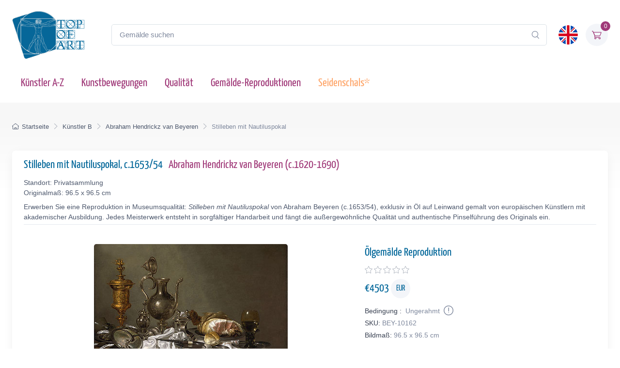

--- FILE ---
content_type: text/html; charset=utf-8
request_url: https://www.topofart.com/de/artists/Abraham-van-Beyeren/art-reproduction/10162/Still-Life-with-a-Nautilus-Cup.php
body_size: 12412
content:
<!DOCTYPE html>
<html lang="de"> <head>
<meta charset="utf-8"> 
<title>Stilleben mit Nautiluspokal | Abraham Beyeren | Gemälde-Reproduktion 10162 | TOPofART</title>
<meta name="description" content="Stilleben mit Nautiluspokal, c.1653/54 von Abraham Hendrickz van Beyeren – Gemälde-Reproduktion und Kunstdruck auf Leinwand 10162 bei TOPofART.com">
<meta name="robots" content="index, follow">
<link rel="canonical" href="https://www.topofart.com/de/artists/Abraham-van-Beyeren/art-reproduction/10162/Still-Life-with-a-Nautilus-Cup.php">
<link rel="alternate" hreflang="en" href="https://www.topofart.com/artists/Abraham-van-Beyeren/art-reproduction/10162/Still-Life-with-a-Nautilus-Cup.php">
<link rel="alternate" hreflang="de" href="https://www.topofart.com/de/artists/Abraham-van-Beyeren/art-reproduction/10162/Still-Life-with-a-Nautilus-Cup.php">
<link rel="alternate" hreflang="x-default" href="https://www.topofart.com/artists/Abraham-van-Beyeren/art-reproduction/10162/Still-Life-with-a-Nautilus-Cup.php">
<meta property="fb:app_id" content="258051434976076">
<meta property="og:image" content="https://cdn.topofart.com/images/artists/Abraham_Hendrickz_van_Beyeren/paintings-wm/beyeren032.jpg">
<meta property="og:image:height" content="357">
<meta property="og:image:width" content="400">

<meta property="og:image:type" content="image/jpeg">
<meta property="og:type" content="product">
<meta property="og:title" content="Stilleben mit Nautiluspokal | Abraham Beyeren | Gemälde-Reproduktion">
<meta property="og:description" content="Stilleben mit Nautiluspokal, c.1653/54 | Abraham Hendrickz van Beyeren | Gemälde-Reproduktion bei TOPofART.com">
<meta property="og:url" content="https://www.topofart.com/de/artists/Abraham-van-Beyeren/art-reproduction/10162/Still-Life-with-a-Nautilus-Cup.php">
<meta property="og:site_name" content="TOPofART.com">
<meta property="product:price:amount" content="4503">
<meta property="product:price:currency" content="EUR">
<meta property="product:availability" content="instock">
<meta name="twitter:card" content="product">
<meta name="twitter:site" content="@TOPofARTcom">
<meta name="twitter:creator" content="@TOPofARTcom">
<meta name="twitter:title" content="Stilleben mit Nautiluspokal von Abraham Beyeren">
<meta name="twitter:description" content="Stilleben mit Nautiluspokal, c.1653/54 | Abraham Hendrickz van Beyeren | Gemälde-Reproduktion 10162 bei TOPofART.com">
<meta name="twitter:image" content="https://cdn.topofart.com/images/artists/Abraham_Hendrickz_van_Beyeren/paintings-wm/beyeren032.jpg">
<meta name="twitter:data1" content="€4503 EUR">
<meta name="twitter:label1" content="PREIS">
<meta name="twitter:data2" content="96.5 x 96.5 cm (Gemälde-Reproduktion)">
<meta name="twitter:label2" content="FORMAT">
 <meta name="viewport" content="width=device-width, initial-scale=1">
<link rel="shortcut icon" href="https://cdn.topofart.com/favicon.ico"> <link href="https://cdn.topofart.com/img/apple-touch-icon.png" rel="apple-touch-icon">
<link rel="icon" type="image/png" sizes="16x16" href="https://cdn.topofart.com/img/favicon-16x16.png"> <link rel="icon" type="image/png" sizes="32x32" href="https://cdn.topofart.com/img/favicon-32x32.png">
<link rel="icon" type="image/png" sizes="48x48" href="https://cdn.topofart.com/img/favicon-48x48.png"> <link href="https://cdn.topofart.com/img/apple-touch-icon-152x152.png" rel="apple-touch-icon" sizes="152x152">
<link href="https://cdn.topofart.com/img/apple-touch-icon-167x167.png" rel="apple-touch-icon" sizes="167x167">
<link href="https://cdn.topofart.com/img/apple-touch-icon-180x180.png" rel="apple-touch-icon" sizes="180x180">
<link href="https://cdn.topofart.com/img/apple-touch-icon-120x120.png" rel="apple-touch-icon" sizes="120x120">
<link href="https://cdn.topofart.com/img/apple-touch-icon-76x76.png" rel="apple-touch-icon" sizes="76x76">
<link href="https://cdn.topofart.com/img/android-chrome-192x192.png" rel="icon" sizes="192x192">
<link href="https://cdn.topofart.com/img/android-chrome-512x512.png" rel="icon" sizes="512x512">
<link rel="preconnect" href="https://cdn.topofart.com" crossorigin>
<link rel="dns-prefetch" href="https://cdn.topofart.com">
<link rel="preload" href="https://cdn.topofart.com/topofart.css" as="style">
<link rel="preload" href="https://cdn.topofart.com/images/topofart-paintings-logo.png" as="image">
<link rel="stylesheet" media="screen" href="https://cdn.topofart.com/topofart.css">

 
</head>
  <!-- Body-->
  <body class="handheld-toolbar-enabled">

    <main class="page-wrapper">
      <!-- Navbar 3 Level (Light)-->
      <header class="shadow-sm">
        <!-- Remove "navbar-sticky" class to make navigation bar scrollable with the page.-->
        <div class="navbar-sticky bg-light">
          <div class="navbar navbar-expand-lg navbar-light">
            <div class="container">
            <div class="awe-logo">
            <a class="navbar-brand flex-shrink-0" href="https://www.topofart.com/de" title="TOPofART"><div class="awe-logo-img"></div></a>
            </div>
            
<form action="/de/search/" method="POST" name="simple_search_form" class="input-group d-none d-lg-flex mx-4">
    <input id="searchInput" class="form-control rounded-end pe-5" type="text" name="search_text" placeholder="Gemälde suchen">
    <button type="submit" class="btn-clear ci-search position-absolute top-50 end-0 translate-middle-y text-muted fs-base me-3" aria-label="Search"></button>
</form>
<div class="search-backdrop d-none" id="searchBackdrop" onclick="closeSearch()"></div>

<div class="search-container d-none" id="searchContainer">
    <div class="search-header position-relative w-100 p-3 d-flex justify-content-between align-items-center bg-white">
        <div class="flex-grow-1 me-3">
            <input id="searchInputModal" class="form-control form-control-lg" type="text" placeholder="suche nach Gemälden und Künstlern">
        </div>
        <button class="btn-close" onclick="closeSearch()"></button>
    </div>

    <div class="search-body">
        <div class="search-filters p-3 d-none d-lg-block border-end" style="width: 300px; overflow-y: auto;">
            <div class="filter-group mb-4">
                <h4 class="fs-5 text-blue">Künstler</h4>
                <div class="filter-options" id="artistFilters">
                </div>
                <div class="mt-2 d-none" id="artistShowMore">
                    <button class="alert btn-outline-secondary btn-sm p-1 small" onclick="toggleFilterOptions('artist')">
                        Mehr anzeigen
                    </button>
                </div>
            </div>

            <div class="filter-group mb-4">
                <h4 class="fs-5 text-blue">Museum</h4>
                <div class="filter-options" id="museumFilters">
                </div>
                <div class="mt-2 d-none" id="museumShowMore">
                    <button class="alert btn-outline-secondary btn-sm p-1 small" onclick="toggleFilterOptions('museum')">
                        Mehr anzeigen
                    </button>
                </div>
            </div>
        </div>

        <div class="results-container flex-grow-1 d-flex flex-column overflow-auto">
            <div id="resultsCount" class="text-muted small pt-4 pb-0 ps-4"></div>
            <div id="results" class="p-3"></div>
        </div>
    </div>
</div>

<script src="https://cdn.topofart.com/scripts/search-modal.js.php?lang=de" defer></script>     
              
              <div class="navbar-toolbar d-flex flex-shrink-0 align-items-center">
              
                <button class="navbar-toggler position-absolute start-50 translate-middle-x" type="button" data-bs-toggle="collapse" data-bs-target="#navbarCollapse" aria-label="Navbar Collapse"><span class="navbar-toggler-icon"></span></button>

<a href="https://www.topofart.com/artists/Abraham-van-Beyeren/art-reproduction/10162/Still-Life-with-a-Nautilus-Cup.php">
    <img class="rounded-circle sq-size-40" 
     src="https://cdn.topofart.com/ln/en/flag.png" 
     srcset="https://cdn.topofart.com/ln/en/flag.png 40w,
             https://cdn.topofart.com/ln/en/flag.png?width=60&height=60&enlarge=1 60w"
     sizes="40px"
     width="40" 
     height="40" 
     alt="Sprachflagge - Englisch">
    </a>                     
                <div class="navbar-tool ms-3"><a class="navbar-tool-icon-box bg-secondary text-red" href="https://www.topofart.com/de/shopping-cart/">              
<span class="navbar-tool-label">0</span><i class="navbar-tool-icon ci-cart"></i></a>
                </div>
              </div>
            </div>
          </div>
          <div class="navbar navbar-expand-lg navbar-light navbar-stuck-menu mt-n2 pt-0 pb-2">
            <div class="container">
                <!-- Search-->                                          
                <form action="/de/search/" method="POST" class="input-group d-lg-none my-3">
                <input id="searchInputMobile" class="form-control rounded-end pe-5" type="text" name="search_text" placeholder="Gemälde suchen">
                <button type="submit" class="btn-clear ci-search position-absolute top-50 end-0 translate-middle-y text-muted fs-base me-3" aria-label="Search"></button>
                </form>            
              <div class="collapse navbar-collapse" id="navbarCollapse">

                <!-- Primary menu-->
                <ul class="navbar-nav">
                  <li><a class="nav-link text-red" href="https://www.topofart.com/de/artists-a-z.php">Künstler A-Z</a>
                  </li>                
                  <li><a class="nav-link text-red" href="https://www.topofart.com/de/art-styles.php">Kunstbewegungen</a>
                  </li>
                  <li><a class="nav-link text-red" href="https://www.topofart.com/de/quality-samples.php?page=1">Qualität</a>
                  </li>
                                 
                  <li class="nav-item dropdown"><div class="nav-link dropdown-toggle pe-yes text-red" data-bs-toggle="dropdown" data-bs-auto-close="outside">Gemälde-Reproduktionen</div>
                    <div class="dropdown-menu px-2 pb-4">
                      <div class="d-flex flex-wrap flex-sm-nowrap">
                        <div class="mega-dropdown-column pt-3 pt-sm-4 px-2 px-lg-3">
                          <div class="widget widget-links">
                            <p class="fs-sm mb-2">Index der neuesten hinzugefügter Gemälden in unserem Katalog</p>
                            <ul class="widget-list">
                              <li class="widget-list-item mb-1"><a class="h4 text-red" href="https://www.topofart.com/de/new-art-reproductions.php">Neue Kunstreproduktionen</a></li>
                            </ul>
                          </div>
                        </div>
                        <div class="mega-dropdown-column pt-4 px-2 px-lg-3">
                          <div class="widget widget-links">
                            <p class="fs-sm mb-2">Die beliebtesten Gemälde Reproduktionen</p>
                            <ul class="widget-list">
                              <li class="widget-list-item mb-1"><a class="h4 text-red" href="https://www.topofart.com/de/top-100-art-reproductions.php">Top 100 Gemälden</a></li>
                            </ul>
                          </div>
                        </div>
                        <div class="mega-dropdown-column pt-4 px-2 px-lg-3">
                          <div class="widget widget-links">
                            <p class="fs-sm mb-2">Professionelle Tipps und Methoden zum Einrahmen von Kunstwerken</p>
                            <ul class="widget-list">
                              <li class="widget-list-item mb-1"><a class="h4 text-red" href="https://www.topofart.com/de/framed-art-reproductions.php">Einrahmen von Gemälden</a></li>
                            </ul>
                          </div>
                        </div>
                      </div>
                    </div>
                  </li>               
                                  
                  <li><a class="nav-link text-orange" href="https://www.topofart.com/de/scarves-list.php" title="Seidenschals von berühmten Gemälden" data-bs-auto-close="outside">Seidenschals*</a>
                  </li>

                </ul>
              </div>
            </div>
          </div>
        </div>
      </header>
<script type="application/ld+json">
{
  "@context": "https://schema.org",
  "@type": "BreadcrumbList",
  "itemListElement": [{
    "@type": "ListItem",
    "position": 1,
    "name": "Startseite",
    "item": "https://www.topofart.com/de"
  },{
    "@type": "ListItem",
    "position": 2,
    "name": "Künstler B",
    "item": "https://www.topofart.com/de/artists/alphabet/B"
  },{
    "@type": "ListItem",
    "position": 3,
    "name": "Abraham Hendrickz van Beyeren",
    "item": "https://www.topofart.com/de/artists/Abraham-van-Beyeren/"
  },{
    "@type": "ListItem",
    "position": 4,
    "name": "Stilleben mit Nautiluspokal",
    "item": "https://www.topofart.com/de/artists/Abraham-van-Beyeren/art-reproduction/10162/Still-Life-with-a-Nautilus-Cup.php"
  }]
}
</script><script>
var frameWdth = 0;
var matWdth = 0;
var frameName = "unframed";
var matName = "unframed";
var frame_id = 0;
var mat_id = 0;
var framePrice = 0;
var matPrice = 0;
var frameType = 0;
var matType = 0;
var frmBrdr = 60;
var frmWdth = 400;
var frmHght = 357;

var currencies = {"EUR":{"rate":1,"symbol":"\u20ac","code":"EUR","size":1,"scode":" cm","fullcode":" centimeters","shortcode":" cm","methods":["card","ideal","bancontact","eps","p24"]},"GBP":{"rate":0.87439999999999996,"symbol":"\u00a3","code":"GBP","size":1,"scode":" cm","fullcode":" centimeters","shortcode":" cm","methods":["card"]},"USD":{"rate":1.1738999999999999,"symbol":"$","code":"USD","size":2.54,"scode":" in","fullcode":" inches","shortcode":"\"","methods":["card"]},"USDALL":{"rate":1.1738999999999999,"symbol":"$","code":"USD","size":1,"scode":" cm","fullcode":" centimeters","shortcode":" cm","methods":["card"]}};
var current_currency = 'EUR';

var allPaintingData = new Array();
allPaintingData['hand'] = {
    'max_d' : 360,
    'def_w' : 96.5,
    'def_h' : 96.5,
    'pCoeff' : 1,
    'add_w' : 0.254,
    'add_h' : 0.254,
    'new_width' : 96.5,
    'new_height' : 96.5
}
allPaintingData['print'] = {
    'max_d' : 61,
    'def_w' : 51,
    'def_h' : 45.5,
    'pCoeff' : 1.1208791208791,
    'add_w' : 0.254,
    'add_h' : 0.22660784313725,
    'new_width' : 51,
    'new_height' : 45.5
};
var thumbnail = "https://cdn.topofart.com/images/artists/Abraham_Hendrickz_van_Beyeren/paintings-lg/beyeren032.jpg";
var shippingText1 = "Erstellungszeit: 2-3 tagen";
var shippingText2 = "Erstellungszeit: 7-8 tagen";
var unfrmText1 = "Ungerahmt";
var unfrmText2 = "Eingerahmt";

var hand_price = 4503;
var price = 0;
var price_for_square = 0.02772;


var for_frame_hand = "yes";
var framing_hand = "0";

var for_frame = "yes";
var framing = "yes";

var can_aged = 'yes';
var selected_type = 'hand';
var server_path = '';
var image_path = 'https://www.topofart.com';
var cdn_path = 'https://cdn.topofart.com';
var txt_not_selected = "nicht gewählt";
</script><div class="page-title-overlap bg-grey pt-4">
        <div class="container d-lg-flex justify-content-between py-2 py-lg-3 d-none d-sm-none">
            <nav aria-label="breadcrumb">
              <ol class="breadcrumb breadcrumb-dark flex-lg-nowrap justify-content-center justify-content-lg-start">
                <li class="breadcrumb-item"><a class="text-nowrap" href="https://www.topofart.com/de"><i class="ci-home"></i>Startseite</a></li>
                <li class="breadcrumb-item text-nowrap"><a href="https://www.topofart.com/de/artists/alphabet/B">Künstler B</a></li>
                <li class="breadcrumb-item text-nowrap"><a href="https://www.topofart.com/de/artists/Abraham-van-Beyeren/">Abraham Hendrickz van Beyeren</a></li>
                <li class="breadcrumb-item text-nowrap active" aria-current="page">Stilleben mit Nautiluspokal</li>
              </ol>
            </nav>      
        </div>
      </div><div class="container">
        <!-- Gallery + details-->
        <div class="bg-light shadow-lg rounded-3 px-4 py-3 mb-5">       
          <div class="border-bottom pb-1 mb-3 fs-sm">
            <h1 class="h4 text-blue">Stilleben mit Nautiluspokal, c.1653/54 <a href="https://www.topofart.com/de/artists/Abraham-van-Beyeren/" class="ms-2">Abraham Hendrickz van Beyeren  (c.1620-1690)</a></h1>
            Standort: Privatsammlung  <br>Originalmaß: 96.5 x 96.5 cm<p class="fs-sm mb-0 mt-2">Erwerben Sie eine Reproduktion in Museumsqualität: <em>Stilleben mit Nautiluspokal</em> von Abraham Beyeren (c.1653/54), exklusiv in Öl auf Leinwand gemalt von europäischen Künstlern mit akademischer Ausbildung. Jedes Meisterwerk entsteht in sorgfältiger Handarbeit und fängt die außergewöhnliche Qualität und authentische Pinselführung des Originals ein.</p></div>               
          <div class="px-lg-3">
            <div class="row">           
              <!-- Product gallery-->
              <div class="col-lg-7 pt-lg-4"><picture><source type="image/webp" srcset="https://cdn.topofart.com/images/artists/Abraham_Hendrickz_van_Beyeren/paintings-wm/beyeren032.jpg"><source type="image/jpeg" srcset="https://cdn.topofart.com/images/artists/Abraham_Hendrickz_van_Beyeren/paintings-wm/beyeren032.jpg"><img class="rounded-2 mx-auto d-block mb-5 max-dim-800" src="https://cdn.topofart.com/images/artists/Abraham_Hendrickz_van_Beyeren/paintings-wm/beyeren032.jpg" width="400" height="357" loading="eager" fetchpriority="high" alt="Stilleben mit Nautiluspokal, c.1653/54 | Abraham Beyeren" title="Abraham Beyeren | Stilleben mit Nautiluspokal, c.1653/54"></picture>
<div class="d-none d-sm-block mb-8"></div> 
  <div class="gallery mx-auto d-block mb-5" style="width: 97%;">        
    <a href="https://vimeo.com/741399378?allowfullscreen" class="gallery-item video-item rounded-2">
<picture class="rounded-2">
  <source
    type="image/webp"
    data-srcset="https://cdn.topofart.com/images/video-topofart.jpg 1x, https://cdn.topofart.com/images/video-topofart.jpg 1.5x"
  >
  <source
    type="image/jpeg"
    data-srcset="https://cdn.topofart.com/images/video-topofart.jpg 1x"
  >
  <img
    class="lazyload"
    src=""
    data-src="https://cdn.topofart.com/images/video-topofart.jpg"
    width="640"
    height="360"
    alt="Examples of Quality - Video"
  >
  <noscript>
    <img
      src="https://cdn.topofart.com/images/video-topofart.jpg"
      width="640"
      height="360"
      alt="Examples of Quality - Video"
    >
  </noscript>
</picture>
      <h2 class="gallery-item-caption mt-2">Beispiele für Qualität Video</h2>
    </a>
  </div></div>
              <!-- Product details-->
              <div class="col-lg-5 pt-4 pt-lg-4">
                <div class="product-details ms-auto pb-3"><h2 class="h4 text-blue mb-2">Ölgemälde Reproduktion</h2>
                  <div class="d-flex justify-content-between align-items-center mb-2"><div><div class="star-rating"><div class="star"><i class="star-rating-icon ci-star"></i><i class="star-rating-icon ci-star"></i><i class="star-rating-icon ci-star"></i><i class="star-rating-icon ci-star"></i><i class="star-rating-icon ci-star"></i></div></div></div></div><script type="application/ld+json">
  {
    "@context": "https://schema.org/",
    "@type": "Product",
    "name": "Stilleben mit Nautiluspokal, c.1653/54 von Abraham Beyeren",
    "image": "https://cdn.topofart.com/images/artists/Abraham_Hendrickz_van_Beyeren/paintings-wm/beyeren032.jpg",
    "description": "Gemälde Titel: Stilleben mit Nautiluspokal, c.1653/54 | Künstler: Abraham Hendrickz van Beyeren | Kunst-Reproduktion",
    "brand": {
      "@type": "Brand",
      "name": "TOPofART"
    },  
    "sku": "BEY-10162",
    "mpn": "BEY-10162",
    "material": "Oil on Canvas",
    "offers": {
      "@type": "Offer",
      "category": "Ölgemälde Reproduktion",   
      "url": "https://www.topofart.com/de/artists/Abraham-van-Beyeren/art-reproduction/10162/Still-Life-with-a-Nautilus-Cup.php",
      "priceCurrency": "EUR",
      "price": "4503",
      "availability": "https://schema.org/InStock",
      "itemCondition": "https://schema.org/NewCondition",

          "shippingDetails": {
          "@type": "OfferShippingDetails",
          "shippingRate": {
            "@type": "MonetaryAmount",
            "value": 0.00,
            "currency": "EUR"
          },
          "shippingDestination": {
            "@type": "DefinedRegion",
            "addressCountry": "de"
          },
          "deliveryTime": {
            "@type": "ShippingDeliveryTime",
            "handlingTime": {
              "@type": "QuantitativeValue",
              "minValue": 2,
              "maxValue": 7,
              "unitCode": "DAY"
            },
            "transitTime": {
              "@type": "QuantitativeValue",
              "minValue": 10,
              "maxValue": 15,
              "unitCode": "DAY"
            }
          }
        },

         "hasMerchantReturnPolicy": {
          "@type": "MerchantReturnPolicy",
          "applicableCountry": "de",
          "returnPolicyCategory": "https://schema.org/MerchantReturnFiniteReturnWindow",
          "merchantReturnDays": 14,
          "returnMethod": "https://schema.org/ReturnByMail",
          "returnFees": "ReturnFeesCustomerResponsibility",
          "sameAs": "https://www.topofart.com/de/return-policy.php"
        }  
  }    
 }
}
  </script><div class="mb-3"><span class="h4 fw-normal text-blue me-1">€<span id="infoPrice_hand">4503.00</span> <span class="circle"><span class="fs-6 secondary circle-content">EUR</span></span></span></div>   
    
  <!-- Modal markup -->
  <div class="modal" id="condition" tabindex="-1" role="dialog">
    <div class="modal-dialog" role="document">
      <div class="modal-content">
        <div class="modal-header">
          <h4 class="modal-title">
Bedingung
: 
Ungerahmt
</h4>
          <button type="button" class="btn-close" data-bs-dismiss="modal" aria-label="Close"></button>
        </div>
        <div class="modal-body fs-sm">
  
Wir rahmen nur Leinwanddrucke ein, keine Ölgemälde.<br>
Es gibt einen guten Grund, die Ölbilder nicht einzurahmen.<br>
Die handgemalten Ölgemälde sind teure Produkte und das Risiko von Beschädigungen beim Transport eines auf einen Rahmen gespannten Gemäldes ist zu hoch.<br>
Sie können sich das Risiko vorstellen, das Gemälde zu beschädigen und zu zerbrechen, wenn es auf einen Rahmen gespannt wird.<br>
Der zweite Grund sind die Versandkosten der gerahmten Gemälde und die Transportbeschränkungen der großen Sendungen.<br>
Manchmal gehen die Versandkosten über den Preis des Gemäldes selbst hinaus.<br><br>
*Wir versenden unsere Ölbilder gerollt. Sie können Ihre Leinwand in Ihrem örtlichen Rahmengeschäft aufspannen und rahmen.

        </div>
      </div>
    </div>
  </div>

                    <div class="fs-sm mb-1"><span class="text-heading fw-medium me-1">
Bedingung
:</span><span class="text-muted" id="Condition">
Ungerahmt
<a class="nav-link-style fs-sm text-success" href="#condition" aria-label="Painting Condition" data-bs-toggle="modal"><i class="ci-announcement text-muted lead align-middle mt-n1 ms-1"></i></a></span></div>            
                    <div class="fs-sm mb-1"><span class="text-heading fw-medium me-1">SKU:</span><span class="text-muted" id="SKU">BEY-10162</span></div>
            <div class="fs-sm mb-4"><span class="text-heading fw-medium me-1">Bildmaß:</span><span class="text-muted" id="infoSize_hand"></span></div><div id="dtlsTp_hand"></div><div class="list-group" id="div_details_hand"> 
      <div><label class="selector btn-outline-secondary d-block w-100 mb-2"><input class="form-check-input me-2" type="radio" name="pprice" checked="checked" value="0" onclick="stSldrVl_hand(0)"><span>96.5 x 96.5 cm - €4503</span></label><input type="hidden" name="p_sig_0" id="p_sig_0" value="BEY-10162-10020"><input type="hidden" name="p_h_0" id="p_h_0" value="96.5"><input type="hidden" name="p_w_0" id="p_w_0" value="96.5"><input type="hidden" name="p_p_0" id="p_p_0" value="4503"><p class="card-text fs-sm text-muted mb-4">Wenn Sie eine andere Größe als die angebotene wünschen <a href="https://www.topofart.com/contact.php" aria-label="Contact us"><i class="ci-mail lead align-middle mt-n1 me-2"></i></a></p>
  <form id="hand_shopping_cart" name="shopping_cart" action="https://www.topofart.com/de/shopping-cart/" method="post">
      <input type="hidden" name="u_id" value="a90efeca8e79da0758e07dbf324647ce">
      <input type="hidden" name="med" value="1">
      <input type="hidden" name="art_id" value="9">
      <input type="hidden" name="p_id" value="10162">
      <input type="hidden" name="w" value="96.5">
      <input type="hidden" name="h" value="96.5">
      <input type="hidden" name="p" value="0">
      <input type="hidden" name="f1" value="0">
      <input type="hidden" name="f2" value="0"></form><div class="mb-3 d-flex align-items-center">
    <a class="btn btn-primary btn-shadow d-block w-100 fs-4" href="#stop" data-bs-toggle="modal">Ölgemälde €<span id="infoTotal_hand">4503</span><i class="ci-cart fs-lg ms-2 me-2"></i>in den Warenkorb</a></div>
<div class="modal" id="stop" tabindex="-1" role="dialog">
  <div class="modal-dialog" role="document">
    <div class="modal-content">
      <div class="modal-header">
        <h4 class="modal-title">Liebe Kunden</h4>
        <button type="button" class="btn-close" data-bs-dismiss="modal" aria-label="Close"></button>
      </div>
      <div class="modal-body fs-sm">

Aufgrund mehrerer größerer Projekte sind wir mit einer überwältigenden Arbeitsbelastung konfrontiert. Um eine rechtzeitige Lieferung zu gewährleisten, setzen wir vorübergehend neue Aufträge für Ölgemälde-Reproduktionen aus.<br><br>Wir sind zutiefst gedemütigt von dem Vertrauen und der Begeisterung, die unsere Kunden in unsere Kreationen setzen. Dies hat zu einem sprunghaften Anstieg der Nachfrage nach unseren Dienstleistungen geführt. Wir entschuldigen uns aufrichtig für die Unannehmlichkeiten, die durch diese vorübergehende Unterbrechung entstanden sind und danken Ihnen für Ihre Unterstützung.<br><br>Bitte verwenden Sie das Formular, um Ihre Anfrage zu übermitteln. Wir werden Ihre Anfrage prüfen und Ihnen mitteilen, ob wir Ihren Auftrag in unserem Zeitplan unterbringen können.<br>Wir freuen uns darauf, unser komplettes Serviceangebot wieder aufzunehmen und Ihnen weiterhin die außergewöhnliche Qualität zu liefern, die Sie von uns erwarten. 


    <form method="POST" action="#" id="requestform">
    <input type="hidden" id="ip" name="ip" value="3.17.193.193">
    <label for="paintingname"></label>
    <input type="text" readonly class="h5 form-control-plaintext text-blue alert alert-accent mb-0" name="paintingname" id="paintingname" value="BEY-10162 - Stilleben mit Nautiluspokal, c.1653/54">

    <div class="mb-0 mt-0">
      <label for="yourname" class="form-label"></label>
      <input class="form-control" type="text" name="yourname" id="yourname" placeholder="Ihr Name" required>
      <div class="valid-feedback">Looks good!</div>
    </div>

<div class="mb-0">
  <label for="youremail" class="form-label"></label>
  <input class="form-control" type="email" name="youremail" id="youremail" placeholder="Ihre E-Mail" required>
</div>

<div class="mb-3">
  <label for="paintingrequest" class="form-label"></label>
  <textarea class="form-control" name="paintingrequest" id="paintingrequest" rows="4" placeholder="Ihre Anfrage" required></textarea>
</div>

<input type="hidden" id="formKey" name="formKey" value="5541dff73347a78a1f150cff12e01120">
  
  <button class="btn btn-primary btn-shadow" type="submit">Submit</button>
</form>

<script>
var encodedUrl = "aHR0cHM6Ly93d3cudG9wb2ZhcnQuY29tL3BhaW50aW5nLXJlcXVlc3QucGhw";
var decodedUrl = atob(encodedUrl); // Decode the URL

document.getElementById("requestform").action = decodedUrl;
</script>

      </div>
    </div>
  </div>
</div>
    <div class="mb-3 d-flex align-items-center">
    <a href="https://www.topartprint.com/de/artists/Abraham-van-Beyeren/art-print/10162/Still-Life-with-a-Nautilus-Cup.php" title="Bestellen Sie einen Kunstdruck von Stilleben mit Nautiluspokal, c.1653/54 von Abraham Beyeren bei TopArtPrint" class="btn btn-secondary btn-shadow d-block w-100 fs-4">Kunstdruck €64.32 | Anpassen & Kaufen</a></div><!-- Product panels-->
                    <div class="accordion mb-4" id="productPanels">
                      <div class="accordion-item">
                        <h3 class="accordion-header"><a class="accordion-button fs-5 text-blue" href="#paintingInfo" role="button" data-bs-toggle="collapse" aria-expanded="true" aria-controls="paintingInfo"><i class="ci-announcement text-blue lead align-middle mt-n1 me-2"></i>Beschreibung</a></h3>
                        <div class="accordion-collapse collapse show" id="paintingInfo" data-bs-parent="#productPanels">
                          <div class="accordion-body fs-sm lh-2">
                                  
                              <i class="ci-check-circle text-success lead align-middle mt-n1 me-2"></i>Vollständig handbemalt<br>
                <i class="ci-check-circle text-success lead align-middle mt-n1 me-2"></i>Gemalt von europäischen Künstlern mit akademischer Ausbildung<br>
                <i class="ci-check-circle text-success lead align-middle mt-n1 me-2"></i>Museumsqualität<br>
                <i class="ci-check-circle text-success lead align-middle mt-n1 me-2"></i>+ 4 cm Spielraum zum Dehnen<br>
                <span id="shpngTme_hand"><i class="ci-check-circle text-success lead align-middle mt-n1 me-2"></i>Erstellungszeit: 8-9 Wochen</span><br>                         
                
  <!-- Modal markup -->
  <div class="modal" id="free-ship" tabindex="-1" role="dialog">
    <div class="modal-dialog" role="document">
      <div class="modal-content">
        <div class="modal-header">
          <h4 class="modal-title">Versandoptionen</h4>
          <button type="button" class="btn-close" data-bs-dismiss="modal" aria-label="Close"></button>
        </div>
        <div class="modal-body fs-sm">
          Weltweit Kostenlos Standardversand (15-25 Arbeitstage) <strong>$0.00 USD</strong><br><br>DHL (2-4 Arbeitstage)<br><br>Der Preis einer Lieferung mit Priorität oder einer Expresslieferung hängt vom Gewicht, vom Volumen und vom Bestimmungsort der Sendung ab. Sie können die Versandkosten der Bestellung auf dem Bildschirm des Warenkorbes nachprüfen.
        </div>
      </div>
    </div>
  </div>
  <a class="nav-link-style fs-sm text-success" href="#free-ship" data-bs-toggle="modal"><i class="ci-delivery text-success lead align-middle mt-n1 me-2"></i>Kostenloser Versand!</a>


                          </div>
                        </div>
                      </div>
                      <div class="accordion-item">
                        <h3 class="accordion-header"><a class="accordion-button collapsed fs-5 text-blue" href="#creationProcess" role="button" data-bs-toggle="collapse" aria-expanded="true" aria-controls="creationProcess"><i class="ci-image text-blue lead align-middle mt-n1 me-2"></i>Erstellungsprozess</a></h3>
                        <div class="accordion-collapse collapse" id="creationProcess" data-bs-parent="#productPanels">
                          <div class="accordion-body fs-sm">
  <p>Wir schaffen unsere Gemälde in Museumsqualität und unter Berücksichtigung höchster akademischer Standards. Die Gemälde-Reproduktion wird vollständig mit Ölfarben auf eine leere Leinwand gemalt. Wir fügen zusätzlich 4 cm leeren Abstand über die angebotene Gröβe hinzu, welche für strecken der Leinwand auf den Keilrahmen benutzt werden.<br><br>Die Schaffung Ihrer <strong>Abraham Hendrickz van Beyeren</strong> nimmt Zeit in Anspruch. Das Bild sollte nicht zu schnell gemalt werden, man sollte keinen Fristen hinterherjagen. Das Bild benötigt Zeit, um hohe Qualität und Detailtreue zu erreichen, sowie um vollständig versandbereit zu trocknen. Abhängig vom Aufwand, von der Detailgetreue und Bildgröße, brauchen wir <strong>8-9</strong> Wochen, um das Bild fertig zu stellen.<br>Wenn eine Änderung in Bezug auf die Frist notwendig sein sollte, oder sollte Ihre Bestellung in einer für uns äuβerst belebten Periode aufgegeben werden, werden wir Sie per E-Mail über die, von uns für Ihre Reproduktion gebrauchte Zeit, informiert.<br><br>Wir rahmen unsere Ölgemälde-Reproduktionen nicht ein. Die Ölgemälde sind ein kostenaufwendiges Produkt, und die Gefahr einer Beschädigung eines im Rahmen gespannten Gemäldes während des Transportes ist äuβerst hoch.<br>Außerdem gibt es postalische Beschränkungen bezüglich der Größe der Sendung.<br>Darüber hinaus kann der Versandpreis aufgrund der Abmessungen der gespannten Leinwand den Preis des Produkts selbst übersteigen.<br><br>Sie können Ihr Gemälde in Ihrem örtlichen Rahmengeschäft aufspannen und einrahmen.</p>
                          </div>
                        </div>
                      </div>                    
                      <div class="accordion-item">
                        <h3 class="accordion-header"><a class="accordion-button collapsed fs-5 text-blue" href="#shippingOptions" role="button" data-bs-toggle="collapse" aria-expanded="true" aria-controls="shippingOptions"><i class="ci-delivery text-blue lead align-middle mt-n1 me-2"></i>Versand</a></h3>
                        <div class="accordion-collapse collapse" id="shippingOptions" data-bs-parent="#productPanels">
                          <div class="accordion-body fs-sm">
  <p>Sobald das Gemälde <strong>Stilleben mit Nautiluspokal</strong> fertig und trocken ist, wird es an Ihre Lieferadresse versendet.<br><br>Wir bieten kostenlosen Versand sowie kostenpflichtige Express-Transportdienste an.<br><br>Die Leinwand es eingerollt, in einem festen und sicheren Versandrohr. Sie können den Versandpreis mit dem Tool <a class="badge bg-primary pt-1 fs-sm" href="/de/shopping-cart/">Geschätzte Steuern und Versandgebühren</a> überprüfen.</p>
                          </div>
                        </div>
                      </div>
                      <div class="accordion-item">
                        <h3 class="accordion-header"><a class="accordion-button collapsed fs-5 text-blue" href="#museumQuality" role="button" data-bs-toggle="collapse" aria-expanded="true" aria-controls="museumQuality"><i class="ci-target text-blue fs-lg align-middle mt-n1 me-2"></i>Museumsqualität</a></h3>
                        <div class="accordion-collapse collapse" id="museumQuality" data-bs-parent="#productPanels">
                          <div class="accordion-body fs-sm">
  <div class="flags">                       
  <div class="bg-20_years"></div><span> Über 20 Jahre Erfahrung</span>
  </div>
  <div class="flags mb-3">                      
  <div class="bg-museum_quality"></div><span> Nur Museumsqualität</span>
  </div>                    
  <p>TOPofART Gemälden stellen wir nur mit Museumsqualität her. Unsere Künstler mit akademischer Ausbildung lassen keine Kompromisse in Bezug auf die Qualität und der Detailtreue des bestellten Gemäldes zu. Wir pflegen keine Zusammenarbeit und werden nie eine solche mit Ateliers mit niedriger Qualität aus dem Fernen Osten zulassen. Wir sind in Europa ansässig, und Qualität ist unsere leitende Priorität.</p>
                          </div>
                        </div>
                      </div></div></div></div><div id="div_frame_hand" style="display: none;"><div class="topart_46"><div id="slFrmDiv_unframed_hand" class="topart_47">
          <div class="topart_48">
            <p onclick="selectFrame('unframed', 0, 0); infoFrame(0, 0);"><img id="slFrmImg_unframed_hand" src="https://cdn.topofart.com/img/icon-svg/unchecked.svg" width="16" height="16" alt="unselektierten"></p>
        </div>
        </div></div></div><div id="div_mat_hand" style="display: none;">
        <div class="topart_46">            
      <div id="slMatDiv_unframed_hand">
            <p onclick="selectMat('unframed', 0, 0); infoMat(0, 0);"><img id="slMatImg_unframed_hand" src="https://cdn.topofart.com/img/icon-svg/unchecked.svg" width="16" height="16" alt="unselektierten"></p>
        </div>
    </div></div>
      <div class="cleaner"></div></div>
              </div>
            </div>
          </div>
        </div><div class="container pt-5 mt-3">
        <div class="tns-carousel tns-controls-static tns-controls-outside">
          <div style="height:520px;" class="tns-carousel-inner" data-carousel-options="{&quot;items&quot;: 2, &quot;controls&quot;: true, &quot;nav&quot;: false, &quot;responsive&quot;: {&quot;0&quot;:{&quot;items&quot;:1},&quot;500&quot;:{&quot;items&quot;:2, &quot;gutter&quot;: 18},&quot;768&quot;:{&quot;items&quot;:3, &quot;gutter&quot;: 20}, &quot;1100&quot;:{&quot;items&quot;:4, &quot;gutter&quot;: 0}}}"><div class="card product-card">
    <a href="https://www.topofart.com/de/artists/Abraham-van-Beyeren/art-reproduction/10163/Still-Life-with-Carp.php" title="Stilleben mit Karpfen, n.d. | Abraham Beyeren">
    <div class="card-img-top d-block-prod overflow-hidden" style="height:263px;">
<picture class="rounded-2"><source
      type="image/webp"
      srcset="[data-uri]"
      data-srcset="https://cdn.topofart.com/images/artists/Abraham_Hendrickz_van_Beyeren/paintings-lg/beyeren033.jpg 1x, https://cdn.topofart.com/images/artists/Abraham_Hendrickz_van_Beyeren/paintings-lg/x_beyeren033.jpg 1.5x"
    ><source
      type="image/jpeg"
      srcset="[data-uri]"
      data-srcset="https://cdn.topofart.com/images/artists/Abraham_Hendrickz_van_Beyeren/paintings-lg/beyeren033.jpg 1x, https://cdn.topofart.com/images/artists/Abraham_Hendrickz_van_Beyeren/paintings-lg/x_beyeren033.jpg 1.5x"
    ><img
      class="rounded-2 lazyload"
      src="[data-uri]"
      data-src="https://cdn.topofart.com/images/artists/Abraham_Hendrickz_van_Beyeren/paintings-lg/beyeren033.jpg"
      width="214"
      height="263"
      alt="Stilleben mit Karpfen | Abraham Beyeren | Gemälde Reproduktion"
    ></picture><noscript><img
        class="rounded-2"
        src="https://cdn.topofart.com/images/artists/Abraham_Hendrickz_van_Beyeren/paintings-lg/beyeren033.jpg"
        width="214"
        height="263"
        alt="Stilleben mit Karpfen | Abraham Beyeren | Gemälde Reproduktion"
      ></noscript>
    </div>
    <div class="card-body py-2">
    <h3 class="painting-title fs-sm mb-1 d-block text-blue text-truncate">Stilleben mit Karpfen <span class="text-muted">n.d.</span></h3>
      <div class="d-flex justify-content-between mb-2">
        <div class="star-rating mb-2 h-20"></div></div>
  <div class="d-flex justify-content-between"><div class="btn-tag-purple btn-shadow me-2 mb-1 center w-100 fs-sm">Ölgemälde<br>€1686</div><div class="btn-tag-blue btn-shadow mb-1 center w-100 fs-sm">Leinwand-Kunstdruck<br>€58.53</div></div>
      </div></a>
    <div class="card-body card-body-hidden">
      <div class="fs-xs pb-0">
  SKU: BEY-10163<br>
  Abraham Hendrickz van Beyeren<br>
  Originalmaß:73 x 61 cm<br>
  Louvre Museum, Paris, France</div></div></div><div class="card product-card">
    <a href="https://www.topofart.com/de/artists/Abraham-van-Beyeren/art-reproduction/10164/Still-Life-with-Fruit-and-Shellfish.php" title="Stilleben mit Früchten und Schalentieren, n.d. | Abraham Beyeren">
    <div class="card-img-top d-block-prod overflow-hidden" style="height:263px;">
<picture class="rounded-2"><source
      type="image/webp"
      srcset="[data-uri]"
      data-srcset="https://cdn.topofart.com/images/artists/Abraham_Hendrickz_van_Beyeren/paintings-lg/beyeren034.jpg 1x, https://cdn.topofart.com/images/artists/Abraham_Hendrickz_van_Beyeren/paintings-lg/x_beyeren034.jpg 1.5x"
    ><source
      type="image/jpeg"
      srcset="[data-uri]"
      data-srcset="https://cdn.topofart.com/images/artists/Abraham_Hendrickz_van_Beyeren/paintings-lg/beyeren034.jpg 1x, https://cdn.topofart.com/images/artists/Abraham_Hendrickz_van_Beyeren/paintings-lg/x_beyeren034.jpg 1.5x"
    ><img
      class="rounded-2 lazyload"
      src="[data-uri]"
      data-src="https://cdn.topofart.com/images/artists/Abraham_Hendrickz_van_Beyeren/paintings-lg/beyeren034.jpg"
      width="239"
      height="263"
      alt="Stilleben mit Früchten und Schalentieren | Abraham Beyeren | Gemälde Reproduktion"
    ></picture><noscript><img
        class="rounded-2"
        src="https://cdn.topofart.com/images/artists/Abraham_Hendrickz_van_Beyeren/paintings-lg/beyeren034.jpg"
        width="239"
        height="263"
        alt="Stilleben mit Früchten und Schalentieren | Abraham Beyeren | Gemälde Reproduktion"
      ></noscript>
    </div>
    <div class="card-body py-2">
    <h3 class="painting-title fs-sm mb-1 d-block text-blue text-truncate">Stilleben mit Früchten und Schalentieren <span class="text-muted">n.d.</span></h3>
      <div class="d-flex justify-content-between mb-2">
        <div class="star-rating mb-2 h-20"></div></div>
  <div class="d-flex justify-content-between"><div class="btn-tag-purple btn-shadow me-2 mb-1 center w-100 fs-sm">Ölgemälde<br>€4794</div><div class="btn-tag-blue btn-shadow mb-1 center w-100 fs-sm">Leinwand-Kunstdruck<br>€65.60</div></div>
      </div></a>
    <div class="card-body card-body-hidden">
      <div class="fs-xs pb-0">
  SKU: BEY-10164<br>
  Abraham Hendrickz van Beyeren<br>
  Originalmaß:108 x 99 cm<br>
  Privatsammlung</div></div></div><div class="card product-card">
    <a href="https://www.topofart.com/de/artists/Abraham-van-Beyeren/art-reproduction/14823/Still-Life-with-Peacock-and-Fruits-in-Chinese-Bowl.php" title="Stillleben mit Pfau und Früchten in chinesischer Schale, n.d. | Abraham Beyeren">
    <div class="card-img-top d-block-prod overflow-hidden" style="height:263px;">
<picture class="rounded-2"><source
      type="image/webp"
      srcset="[data-uri]"
      data-srcset="https://cdn.topofart.com/images/artists/Abraham_Hendrickz_van_Beyeren/paintings-lg/beyeren035.jpg 1x, https://cdn.topofart.com/images/artists/Abraham_Hendrickz_van_Beyeren/paintings-lg/x_beyeren035.jpg 1.5x"
    ><source
      type="image/jpeg"
      srcset="[data-uri]"
      data-srcset="https://cdn.topofart.com/images/artists/Abraham_Hendrickz_van_Beyeren/paintings-lg/beyeren035.jpg 1x, https://cdn.topofart.com/images/artists/Abraham_Hendrickz_van_Beyeren/paintings-lg/x_beyeren035.jpg 1.5x"
    ><img
      class="rounded-2 lazyload"
      src="[data-uri]"
      data-src="https://cdn.topofart.com/images/artists/Abraham_Hendrickz_van_Beyeren/paintings-lg/beyeren035.jpg"
      width="202"
      height="263"
      alt="Stillleben mit Pfau und Früchten in chinesischer Schale | Abraham Beyeren | Gemälde Reproduktion"
    ></picture><noscript><img
        class="rounded-2"
        src="https://cdn.topofart.com/images/artists/Abraham_Hendrickz_van_Beyeren/paintings-lg/beyeren035.jpg"
        width="202"
        height="263"
        alt="Stillleben mit Pfau und Früchten in chinesischer Schale | Abraham Beyeren | Gemälde Reproduktion"
      ></noscript>
    </div>
    <div class="card-body py-2">
    <h3 class="painting-title fs-sm mb-1 d-block text-blue text-truncate">Stillleben mit Pfau und Früchten in chinesischer Schale <span class="text-muted">n.d.</span></h3>
      <div class="d-flex justify-content-between mb-2">
        <div class="star-rating mb-2 h-20"></div></div>
  <div class="d-flex justify-content-between"><div class="btn-tag-purple btn-shadow me-2 mb-1 center w-100 fs-sm">Ölgemälde<br>€4199</div></div>
      </div></a>
    <div class="card-body card-body-hidden">
      <div class="fs-xs pb-0">
  SKU: BEY-14823<br>
  Abraham Hendrickz van Beyeren<br>
  Originalmaß:146 x 112.4 cm<br>
  Privatsammlung</div></div></div></div>
        </div>
      </div>
            </div><script>
document.querySelectorAll(':is(vimeo-embed, youtube-embed) button').forEach(button => button.addEventListener('click', () => {
  const video = button.previousElementSibling;
  video.src = video.dataset.src;
}))
</script>
<span id="dtlsBtm"></span>
<span id="mnFrmTop"></span>
<span id="mnFrmBtm"></span>
<span id="mnFrmMdlLft"></span>
<span id="mnFrmMdlRght"></span>
<span id="infoFramePrice_hand"></span>
<span id="infoFramePrice_print"></span>
<span id="infoFrameName_print"></span>
<span id="infoMatPrice_hand"></span>
<span id="infoMatPrice_print"></span>
<span id="infoMatName_print"></span>

<script src="https://cdn.topofart.com/scripts/painting_details.js"></script><script>stSldrVl_hand(0);</script><script>chngDtls('details_hand');selectFrame('unframed', 0, 0); selectMat('unframed', 0, 0);</script>
<script>
document.addEventListener("DOMContentLoaded", function () {
    setTimeout(function () {
        var carousels = document.querySelectorAll('.tns-controls');

        carousels.forEach(function (carousel) {
            var prevButton = carousel.querySelector('button[data-controls="prev"]');
            var nextButton = carousel.querySelector('button[data-controls="next"]');

            if (prevButton) {
                prevButton.setAttribute("aria-label", "Previous slide");
                prevButton.setAttribute("title", "Previous slide");
            }

            if (nextButton) {
                nextButton.setAttribute("aria-label", "Next slide");
                nextButton.setAttribute("title", "Next slide");
            }
        });
    }, 500);
});
</script>
<script>
document.addEventListener("DOMContentLoaded", function () {
    setTimeout(function () {
        var hiddenSlides = document.querySelectorAll('.tns-item[aria-hidden="true"]');

        hiddenSlides.forEach(function (slide) {
            var links = slide.querySelectorAll('a');
            links.forEach(function (link) {
                link.setAttribute("tabindex", "-1");
            });
        });
    }, 500);
});
</script>
</main>
            <!-- Footer-->
    <footer class="footer bg-dark pt-5">
      <div class="container">
        <div class="row pb-2">
          <div class="col-md-4 col-sm-6">
            <div class="widget widget-links widget-light pb-2 mb-4">
              <h4 class="widget-title text-light fs-5">Über TOPofART</h4>
        <div class="mb-0 fs-ms text-light opacity-50">TOPofART ist spezialisiert auf handgemalte Kunstreproduktionen mit Ölfarben auf Leinwand, sowie Giclée-Drucke auf Leinwand und Kunstdruckpapier. Wir bieten die Montage und Rahmung der bei uns bestellten Leinwanddrucke an.</div>
            </div>
      
            <div class="widget widget-links widget-light pb-2 mb-4">
      <h4 class="widget-title text-light fs-5">Referenzen</h4>
      
      
<div class="star-rating"><i class="star-rating-icon ci-star-filled active"></i><i class="star-rating-icon ci-star-filled active"></i><i class="star-rating-icon ci-star-filled active"></i><i class="star-rating-icon ci-star-filled active"></i><i class="star-rating-icon ci-star-filled active"></i></div>             
        <span class="mb-0 fs-ms text-light opacity-50">Kundenkommentare für TOPofART (4.96 aus 5) bezogen auf <a class="link-white" href="https://www.topofart.com/de/customer-comments.php?page=1">519 Bewertungen</a><br>Wir sind stolz auf unsere Ölgemälde-Reproduktionen, aber am glücklichsten sind wir, wenn wir von unseren Kunden ein Feedback erhalten. Sehen Sie, was sie über unsere Gemälde sagen.</span>
            </div>
          </div>
          <div class="col-md-4 col-sm-6">
            <div class="widget widget-links widget-light pb-2 mb-4">
              <h4 class="widget-title text-light fs-5">Kundendienst</h4>
              <ul class="widget-list">
        
<li class="widget-list-item"><a class="widget-list-link" href="https://www.topofart.com/de/faq.php">FAQs</a></li><li class="widget-list-item"><a class="widget-list-link" href="https://www.topofart.com/de/privacy-policy.php">Datenschutzerklärung</a></li><li class="widget-list-item"><a class="widget-list-link" href="https://www.topofart.com/de/terms-conditions.php">Geschäftsbedingungen</a></li><li class="widget-list-item"><a class="widget-list-link" href="https://www.topofart.com/de/return-policy.php">Rücknahmegarantie</a></li>       </ul>
                </div>
                <div class="widget widget-links widget-light pb-2 mb-4">
                  <h4 class="widget-title text-light fs-5">Erkunden</h4>
                  <ul class="widget-list">
        <li class="widget-list-item"><a class="widget-list-link" href="https://www.topofart.com/de/contact.php">Kontakt</a></li><li class="widget-list-item"><a class="widget-list-link" href="https://www.topofart.com/blog/">TOPofART Blog</a></li><li class="widget-list-item"><a class="widget-list-link" href="https://www.topofart.com/de/art-decoration.php">Innenausstattung</a></li>       </ul>
            </div>
          </div>
          <div class="col-md-4">
            <div class="widget pb-2 mb-4">
              <h4 class="widget-title text-light fs-5">Folge uns auf</h4>
              <div class="d-flex flex-wrap">
               <div class="mb-3"><a class="btn-social bs-light bs-twitter mb-2" href="https://x.com/TOPofARTcom" rel="nofollow noopener noreferrer" target="_blank" aria-label="Twitter"><i class="ci-twitter"></i></a><a class="btn-social bs-light bs-facebook ms-2 mb-2" href="https://www.facebook.com/TOPofART.Paintings/" rel="nofollow noopener noreferrer" target="_blank" aria-label="Facebook"><i class="ci-facebook"></i></a><a class="btn-social bs-light bs-instagram ms-2 mb-2" href="https://www.instagram.com/topofart/" rel="nofollow noopener noreferrer" target="_blank" aria-label="Instagram"><i class="ci-instagram"></i></a><a class="btn-social bs-light bs-vimeo ms-2 mb-2" href="https://vimeo.com/topofart" rel="nofollow noopener noreferrer" target="_blank" aria-label="Vimeo"><i class="ci-vimeo"></i></a><a class="btn-social bs-light bs-youtube ms-2 mb-2" href="https://www.youtube.com/c/TOPofART" rel="nofollow noopener noreferrer" target="_blank" aria-label="YouTube"><i class="ci-youtube"></i></a></div>
              </div>
            </div>
      
            <div class="widget pb-2 mb-4">
              <h4 class="widget-title text-light fs-5">Sichere Online-Zahlung</h4>
<div class="d-flex flex-wrap">
  <picture>
    <source type="image/webp" 
            srcset="https://cdn.topofart.com/img/cards-alt.webp 1x" 
            data-srcset="https://cdn.topofart.com/img/cards-alt.webp 1x">
    <source type="image/png" 
            srcset="https://cdn.topofart.com/img/cards-alt.png 1x" 
            data-srcset="https://cdn.topofart.com/img/cards-alt.png 1x">
    <img class="d-inline-block lazyload" 
         src="https://cdn.topofart.com/img/cards-alt.png" 
         data-src="https://cdn.topofart.com/img/cards-alt.png" 
         width="187" height="28" 
         alt="Payment methods: Visa, MasterCard, Amex">
  </picture>
</div>
            </div>
      
            <div class="widget pb-2 mb-4">      
      
              <h4 class="widget-title text-light fs-5">Newsletter</h4>               
  <form class="subscription-form validate" action="https://topofart.us17.list-manage.com/subscribe/post?u=5e83f6319c3666fc1f50dafd3&amp;id=ae2c496766" method="post" name="mc-embedded-subscribe-form" rel="noopener" target="_blank" novalidate>
    <div class="input-group flex-nowrap">
      <i class="ci-mail position-absolute top-50 translate-middle-y text-muted fs-base ms-3"></i>
      <input class="form-control rounded-start" type="email" name="EMAIL" placeholder="deine E-Mail" autocomplete="on" required>
      <button class="btn btn-primary" type="submit" name="subscribe">*Abonnieren</button>
    </div>
    <div style="position: absolute; left: -5000px;" aria-hidden="true">
      <input type="text" class="subscription-form-antispam" name="b_5e83f6319c3666fc1f50dafd3_ae2c496766" tabindex="-1">
    </div>
    <div class="form-text text-light opacity-50 d-none d-sm-block">*Abonnieren Sie, um Sonderangebote, Updates und Neuigkeiten zu erhalten.</div>
    <div class="subscription-status"></div>
  </form>
            </div>      
      
          </div>
        </div>
      </div>
   
    
      <div class="pt-4 bg-darker">
        <div class="container">
          <div class="pb-4 fs-xs text-light opacity-50 text-center text-md-start">© TOPofART 1998/2025</div>
        </div>
      </div>
    </footer>

    <!-- Back To Top Button--><a class="btn-scroll-top" aria-label="Scroll Top" href="#top" data-scroll><span class="btn-scroll-top-tooltip text-muted fs-sm me-2">Top</span><i class="btn-scroll-top-icon ci-arrow-up">   </i></a>

<script>
  window.lazyLoadOptions = {
    elements_selector: ".lazyload",
  };
</script>   

<script src="https://cdn.topofart.com/topofart.js"></script>
<script src="https://cdn.jsdelivr.net/npm/meilisearch@latest/dist/bundles/meilisearch.umd.js" defer></script>

<script>
  window.BrevoConversationsSetup = {
    groupId: "sfhn3kPkj9rFvgMMY",
    deferredLoading: true,
    chatWidth: 400,
    buttonSize: 60
};
</script>      

<script>
window.addEventListener("scroll", () => {
    setTimeout(() => {
        (function(d, w, c) {
            w.BrevoConversationsID = "662b945583a9d60f3d46c4c1";
            w[c] = w[c] || function() {
                (w[c].q = w[c].q || []).push(arguments);
            };
            var s = d.createElement("script");
            s.async = true;
            s.src = "https://conversations-widget.brevo.com/brevo-conversations.js";
            if (d.head) d.head.appendChild(s);
        })(document, window, "BrevoConversations");
    }, 300);
}, {
    once: true
});
</script>

<script>
document.addEventListener("DOMContentLoaded", function() {
  var lazyloadImages = document.querySelectorAll("img.lazy");    
  var lazyloadThrottleTimeout;
  
  function lazyload () {
    if(lazyloadThrottleTimeout) {
      clearTimeout(lazyloadThrottleTimeout);
    }    
    
    lazyloadThrottleTimeout = setTimeout(function() {
        var scrollTop = window.pageYOffset;
        lazyloadImages.forEach(function(img) {
            if(img.offsetTop < (window.innerHeight + scrollTop)) {
              img.src = img.dataset.src;
              img.classList.remove("lazy");
            }
        });
        if(lazyloadImages.length == 0) { 
          document.removeEventListener("scroll", lazyload);
          window.removeEventListener("resize", lazyload);
          window.removeEventListener("orientationChange", lazyload);
        }
    }, 20);
  }
  
  document.addEventListener("scroll", lazyload);
  window.addEventListener("resize", lazyload);
  window.addEventListener("orientationChange", lazyload);
});
</script>
  
  </body>
</html>